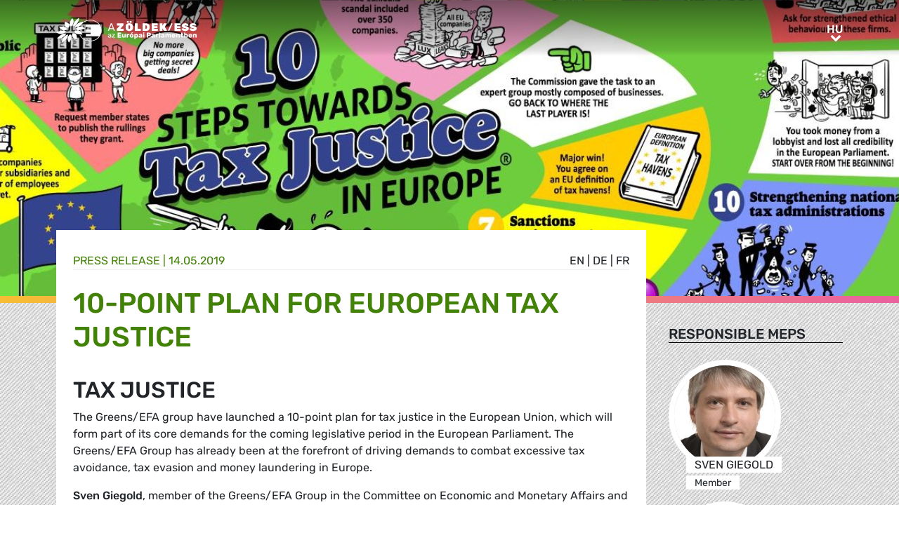

--- FILE ---
content_type: text/html; charset=UTF-8
request_url: https://www.greens-efa.eu/hu/article/press/id-10-point-plan-for-european-tax-justice
body_size: 5337
content:
<!DOCTYPE html>
<html lang="hu">
<head>
<meta charset="UTF-8">
<meta name="viewport" content="width=device-width, initial-scale=1, shrink-to-fit=no">
<title>10-point plan for European tax justice | Greens/EFA</title>
<base href="https://www.greens-efa.eu/">
<meta name="robots" content="noindex,follow">
<meta name="description" content="The Greens/EFA group have launched a 10-point plan for tax justice in the European Union, which will form part of its core demands for the coming legislative period in the European Parliament. The Greens/EFA Group has already been at the forefront of driving demands to combat excessive tax avoidance, tax evasion and money laundering in Europe.">
<meta name="generator" content="Contao Open Source CMS">
<!-- Bootstrap CSS -->
<!--<link href="/files/layout/plugins/bootstrap4/css/bootstrap.min.css" rel="stylesheet">-->
<script>var jslang='hu'</script>
<link rel="stylesheet" href="assets/css/hamburgers.css,mmenu.css,bootstrap-datepicker3.min.css,font-awes...-8ed90fb8.css">            <meta name="twitter:card" content="summary"></meta><meta name="twitter:site" content="@GreensEFA" /><meta name="twitter:title" content="10-point plan for European tax justice"><meta name="twitter:description" content="The Greens/EFA group have launched a 10-point plan for tax justice in the European Union, which will form part of its core demands for the coming legislative period in the European Parliament. The Greens/EFA Group has already been at the forefront of driving demands to combat excessive tax avoidance, tax evasion and money laundering in Europe."><meta name="twitter:image" content="https://www.greens-efa.eu/files/assets/imgs/list/efa_tax_justice_v1.9_en_screen.jpeg"><meta prefix="og: http://ogp.me/ns#" property="og:site_name" content="Greens/EFA" /><meta property="og:title" content="10-point plan for European tax justice" /><meta property="og:type" content="article" /><meta property="og:description" content="The Greens/EFA group have launched a 10-point plan for tax justice in the European Union, which will form part of its core demands for the coming legislative period in the European Parliament. The Greens/EFA Group has already been at the forefront of driving demands to combat excessive tax avoidance, tax evasion and money laundering in Europe." /><meta property="og:image" content="https://www.greens-efa.eu/files/assets/imgs/list/efa_tax_justice_v1.9_en_screen.jpeg" /><meta property="og:url" content="https://www.greens-efa.eu/hu/article/press/id-10-point-plan-for-european-tax-justice"><link rel="alternate" hreflang="en" href="https://www.greens-efa.eu/en/article/press/id-10-point-plan-for-european-tax-justice">
<link rel="alternate" hreflang="x-default" href="https://www.greens-efa.eu/en/article/press/id-10-point-plan-for-european-tax-justice">
<link rel="alternate" hreflang="de" href="https://www.greens-efa.eu/de/artikel/press/id-10-point-plan-for-european-tax-justice">
<link rel="alternate" hreflang="fr" href="https://www.greens-efa.eu/fr/article/press/id-10-point-plan-for-european-tax-justice">
<link rel="alternate" hreflang="es" href="https://www.greens-efa.eu/es/article/press/id-10-point-plan-for-european-tax-justice">
<link rel="alternate" hreflang="it" href="https://www.greens-efa.eu/it/article/press/id-10-point-plan-for-european-tax-justice">
<link rel="alternate" hreflang="pl" href="https://www.greens-efa.eu/pl/article/press/id-10-point-plan-for-european-tax-justice">
<link rel="alternate" hreflang="hu" href="https://www.greens-efa.eu/hu/article/press/id-10-point-plan-for-european-tax-justice">
<link rel="alternate" hreflang="cs" href="https://www.greens-efa.eu/cs/article/press/id-10-point-plan-for-european-tax-justice">
<link rel="alternate" hreflang="ca" href="https://www.greens-efa.eu/ca/article/press/id-10-point-plan-for-european-tax-justice">
<link rel="alternate" hreflang="bg" href="https://www.greens-efa.eu/bg/article/press/id-10-point-plan-for-european-tax-justice">
<link rel="alternate" hreflang="ro" href="https://www.greens-efa.eu/ro/article/press/id-10-point-plan-for-european-tax-justice">
<link rel="alternate" hreflang="lt" href="https://www.greens-efa.eu/lt/article/press/id-10-point-plan-for-european-tax-justice">
<!-- Matomo -->
<!--  type="text/plain" data-cc-type="text/javascript" data-cc="2" -->
<script>var _paq=window._paq=window._paq||[];_paq.push(["disableCookies"]);_paq.push(['trackPageView']);_paq.push(['enableLinkTracking']);(function(){var u="//www.greens-efa.eu/piwik/";_paq.push(['setTrackerUrl',u+'matomo.php']);_paq.push(['setSiteId','1']);var d=document,g=d.createElement('script'),s=d.getElementsByTagName('script')[0];g.type='text/javascript';g.async=!0;g.src=u+'matomo.js';s.parentNode.insertBefore(g,s)})()</script>
<!-- End Matomo Code -->
</head>
<body id="top" itemscope itemtype="http://schema.org/WebPage">
<div id="wrapper">
<header id="header">
<div class="inside container">
<a id="logo" href="/hu/" style="background-image: url(/files/layout/img/logo/greens_efa_hu.svg);"><span class="sr-only">Greens/EFA Home</span></a>
<div id="nav-top-right">
<!--
<div id="nav-icons" class="d-none d-sm-block">
<a href="/hu/search"><i class="fa fa-search fa-md pr-2 pr-lg-1 pr-xl-2"></i></a>
<i class="fa fa-facebook fa-md fa-rounded" data-href="https://www.facebook.com/greensefa" data-target="_blank"></i>
<i class="fa fa-twitter fa-md fa-rounded" data-href="https://twitter.com/GreensEFA" data-target="_blank"></i>
<i class="fa fa-instagram fa-md fa-rounded" data-href="https://www.instagram.com/greensefa/" data-target="_blank"></i>
<i class="fa fa-youtube fa-md fa-rounded" data-href="https://www.youtube.com/channel/UC9emZ4AlBYk7tp5zeYfjRfg" data-target="_blank"></i>
</div>
-->
<div id="nav-lang" class="pl-3"><div class="inner">
<span class="cur" aria-hidden="true">hu</span>
<a class="sr-only">hu</a>
<!-- indexer::stop -->
<nav class="mod_changelanguage block">
<ul class="level_1">
<li class="lang-en"><a href="https://www.greens-efa.eu/en/article/press/id-10-point-plan-for-european-tax-justice" title="Article" class="lang-en" hreflang="en" aria-label="Go to current page in angol" itemprop="url"><span itemprop="name">EN</span></a></li>
<li class="lang-de"><a href="https://www.greens-efa.eu/de/artikel/press/id-10-point-plan-for-european-tax-justice" title="Artikel" class="lang-de" hreflang="de" aria-label="Go to current page in német" itemprop="url"><span itemprop="name">DE</span></a></li>
<li class="lang-fr"><a href="https://www.greens-efa.eu/fr/article/press/id-10-point-plan-for-european-tax-justice" title="Article" class="lang-fr" hreflang="fr" aria-label="Go to current page in francia" itemprop="url"><span itemprop="name">FR</span></a></li>
<li class="lang-es"><a href="https://www.greens-efa.eu/es/article/press/id-10-point-plan-for-european-tax-justice" title="Article" class="lang-es" hreflang="es" aria-label="Go to current page in spanyol" itemprop="url"><span itemprop="name">ES</span></a></li>
<li class="lang-it"><a href="https://www.greens-efa.eu/it/article/press/id-10-point-plan-for-european-tax-justice" title="Article" class="lang-it" hreflang="it" aria-label="Go to current page in olasz" itemprop="url"><span itemprop="name">IT</span></a></li>
<li class="lang-pl"><a href="https://www.greens-efa.eu/pl/article/press/id-10-point-plan-for-european-tax-justice" title="Article" class="lang-pl" hreflang="pl" aria-label="Go to current page in lengyel" itemprop="url"><span itemprop="name">PL</span></a></li>
<li class="lang-hu active"><strong class="lang-hu active" itemprop="name">HU</strong></li>
<li class="lang-cs"><a href="https://www.greens-efa.eu/cs/article/press/id-10-point-plan-for-european-tax-justice" title="Article" class="lang-cs" hreflang="cs" aria-label="Go to current page in cseh" itemprop="url"><span itemprop="name">CS</span></a></li>
<li class="lang-ca"><a href="https://www.greens-efa.eu/ca/article/press/id-10-point-plan-for-european-tax-justice" title="Article" class="lang-ca" hreflang="ca" aria-label="Go to current page in katalán" itemprop="url"><span itemprop="name">CA</span></a></li>
<li class="lang-bg"><a href="https://www.greens-efa.eu/bg/article/press/id-10-point-plan-for-european-tax-justice" title="Article" class="lang-bg" hreflang="bg" aria-label="Go to current page in bolgár" itemprop="url"><span itemprop="name">BG</span></a></li>
<li class="lang-ro"><a href="https://www.greens-efa.eu/ro/article/press/id-10-point-plan-for-european-tax-justice" title="Article" class="lang-ro" hreflang="ro" aria-label="Go to current page in román" itemprop="url"><span itemprop="name">RO</span></a></li>
<li class="lang-lt"><a href="https://www.greens-efa.eu/lt/article/press/id-10-point-plan-for-european-tax-justice" title="Article" class="lang-lt" hreflang="lt" aria-label="Go to current page in litván" itemprop="url"><span itemprop="name">LT</span></a></li>
</ul>
</nav>
<!-- indexer::continue --></div></div>
</div>
<div id="nav-mobile">
<div id="nav-mobile-btn" class="hamburger hamburger--collapse" type="button">
<div class="hamburger-box">
<div class="hamburger-inner"></div>
</div>
</div>
</div>
</div>
</header>
<div id="container">
<main id="main">
<div class="inside">
<div class="mod_article block" id="article-351">
<div class="my-image-bg w-100" style="padding-bottom: 33%; background-size:cover; background-position: center; background-image: url(files/assets/imgs/jumbo/efa_tax_justice_v1.9_en_screen.jpeg);"></div>
<!--
<figure class="item-figure"><img src="files/assets/imgs/jumbo/efa_tax_justice_v1.9_en_screen.jpeg" alt="EFA tax justice v1.9 EN screen"></figure>
-->
<div class="spacer bg-rainbow"></div>
<section class="my-article-reader bg-dots " itemscope itemtype="http://schema.org/Article">
<div style="display:none"></div>
<div class="container " >
<div class="row no-gutters">
<div class="col-lg-9 py-3 g-pr">
<div class="bg-white p-3 g-pr article-content pt-4" style="top: -10vw;">
<div class="g-uc float-right">                                                <a href="en/article/press/id-10-point-plan-for-european-tax-justice">en</a> |                                                                    <a href="de/artikel/press/id-10-point-plan-for-european-tax-justice">de</a> |                                                                    <a href="fr/article/press/id-10-point-plan-for-european-tax-justice">fr</a>                     </div><div style="display:none">NULL
</div>
<div class="g-uc text-my-green-2 bb" data-doc-type="1">
Press release
| <time>14.05.2019</time></div>
<h1 class="text-my-green-2 py-3 g-hy" itemprop="name">10-point plan for European tax justice</h1>
<h2>Tax justice</h2>
<div class="text"><p>The Greens/EFA group have launched a 10-point plan for tax justice in the European Union, which will form part of its core demands for the coming legislative period in the European Parliament. The Greens/EFA Group has already been at the forefront of driving demands to combat excessive tax avoidance, tax evasion and money laundering in Europe.</p>
<p><strong>Sven Giegold</strong>, member of the Greens/EFA Group in the Committee on Economic and Monetary Affairs and in the Special committee on financial crimes, tax evasion and tax avoidance, commented:</p>
<p><em>&quot;We need to become serious in fighting tax dumping and money laundering. The next EU Commission must also put tax justice in the European Union at the top of its agenda. It is unacceptable for EU member states to lose billions every year from tax avoidance and money laundering.</em></p>
<p><em>&ldquo;The Greens/EFA call for a powerful cross-border financial police force to effectively combat financial crime, money laundering and VAT fraud in the EU.</em></p>
<p><em>&ldquo;The EU Commission must swiftly present a new action plan and increase the pressure on EU governments to stop the tax race to the bottom. German Federal Finance Minister Olaf Scholz must no longer allow billions to be hidden from the tax authorities. Through its blockades in the Council of EU Member States, Germany is making itself an accomplice to tax avoiders and money launderers.&quot;</em></p>
<p><strong>Molly Scott Cato</strong>, member of the Greens/EFA Group in the Committee on Economic and Monetary Affairs and in the Special committee on financial crimes, tax evasion and tax avoidance, added:</p>
<p><em>&quot;We are proud to have led on cracking down on corporate tax avoidance in this parliament. But there&#39;s still a lot more to do to build a just and equal society. </em></p>
<p><em>&quot;Multinational corporations use their transnational structures to dodge paying their share of taxes. They are therefore able to out-compete local independent businesses who pay their taxes and fund the public services that the corporations rely on to help generate their profits. They are parasites who are not paying their way.&quot;</em></p>
<p><em>&ldquo;But big companies and the super-rich also enjoy tax benefits offered to them by EU Member States. Such benefits end up being paid for by ordinary citizens. EU governments must put an end to the downward spiral of tax competition.&rdquo;</em></p>
<p>&nbsp;</p>
<ul class="arrowright">
<li><strong><a href="http://extranet.greens-efa-service.eu/public/media/file/1/6021">Greens/EFA ten point plan for tax justice</a></strong></li>
<li><strong><a href="http://extranet.greens-efa-service.eu/public/media/file/1/5920">Greens/EFA study &bdquo;Competing for the Rich - Tax exemptions and special schemes for the rich&ldquo;</a></strong></li>
</ul></div>
</div>
<div class="bg-white p-3 mt-3 g-pr noprint" style="top: -10vw;">
<h4 class="g-uc text-center">Recommended</h4>
<div class="my-block-latest maxh">
<div class="row">
<div class="col-xl-3 col-sm-6 ">
<div class="article-box article   text-my-green-2" data-target="_self" data-href="hu/article/policypaper/our-achievements-in-the-european-parliament-2014-2019">
<div class="g-uc mt-2 g-hy h4">
Policy Paper                </div>
<div class="my-text-in-img">
<div class="g-img-cap">© lilly3</div>            <img class="g-img" src="assets/images/5/jigsaw_istock_000001356597large____lilly3-78cd7ff6.jpg" alt="Green jigsaw"  />
<div class="text">
<div class="headline bg-bar bg-bar-tiny bg-bar-white text-black">
<h3><a target="_self" href="hu/article/policypaper/our-achievements-in-the-european-parliament-2014-2019">Eredményeink az Európai Parlamentben a 2014–2019 közöt…</a></h3>
</div>
<div class="date bg-bar bg-bar-tiny bg-bar-white text-black"><span>07.01.2019</span></div>
</div>
</div>
</div>
</div>
<div class="col-xl-3 col-sm-6 ">
<div class="article-box article   text-my-green-2" data-target="_self" data-href="hu/article/document/-4392">
<div class="g-uc mt-2 g-hy h4">
Publication                </div>
<div class="my-text-in-img">
<img class="g-img" src="assets/images/0/green_jobs_gnd_brochure_2014.jpg-6da085d4.jpg" alt="Green jobs GND brochure 2014"  />
<div class="text">
<div class="headline bg-bar bg-bar-tiny bg-bar-white text-black">
<h3><a target="_self" href="hu/article/document/-4392">ZÖLD MUNKAHELYEK</a></h3>
</div>
<div class="date bg-bar bg-bar-tiny bg-bar-white text-black"><span>20.02.2014</span></div>
</div>
</div>
</div>
</div>
</div>
</div>
</div>
</div>
<div class="col-lg-3 g-pr">
<div class="pt-lg-4 pl-xl-5 pl-lg-4 pt-2 pl-2 g-pr">
<div class="mb-5">
<h4 class="h5 g-uc bb-black mb-3">Responsible MEPs</h4>
<div data-prio="0" class="item   person g-pr mb-2" data-tags=",DEU,294,6,586,4,422,509,4,438,512,4,393,509,5,442,490,4,422,645," data-modal="true" data-href="hu/person/giegold-sven?lb" itemprop="contributor" itemscope itemtype="http://schema.org/Person">
<div style="display:none" data-dbg></div>
<div class="img pr-4" style="width:210px;">
<a href="hu/person/giegold-sven"><img alt="Sven Giegold" title="Sven Giegold" class="g-img my-img-circled my-img-circled-lg" src="assets/images/9/sven_giegold-740e8ef2.jpg" /></a>
</div>
<div class="text pl-3">
<!--<div class="title bg-bar bg-bar-white" style="width: 210px; margin-top: -22px;">-->
<div class="title bg-bar bg-bar-white" style="width: 210px; margin-top: -22px;">
<div class="g-uc person-name" itemprop="name">Sven Giegold</div>
<div class="person-title fs-2 active" data-title-key="ms-6-586">Member</div>
</div>
</div>
</div>
<div data-prio="0" class="item   person g-pr mb-2" data-tags=",GBR,326,6,443,2,443,4,422,509,4,438,501,5,422,480,5,438,460,5,422,467," data-modal="true" data-href="hu/person/scott-cato-molly?lb" itemprop="contributor" itemscope itemtype="http://schema.org/Person">
<div style="display:none" data-dbg></div>
<div class="img pr-4" style="width:210px;">
<a href="hu/person/scott-cato-molly"><img alt="Molly Scott Cato" title="Molly Scott Cato" class="g-img my-img-circled my-img-circled-lg" src="assets/images/1/molly_scott-cato-a0094b15.jpg" /></a>
</div>
<div class="text pl-3">
<!--<div class="title bg-bar bg-bar-white" style="width: 210px; margin-top: -22px;">-->
<div class="title bg-bar bg-bar-white" style="width: 210px; margin-top: -22px;">
<div class="g-uc person-name" itemprop="name">Molly Scott Cato</div>
<div class="person-title fs-2 active" data-title-key="ms-6-443">Vice-President</div>
</div>
</div>
</div>
</div>
<div class="mb-5" itemprop="author">
<h4 class="h5 g-uc bb-black mb-3">Contact person</h4>
<div data-prio="0" class="item   person g-pr mb-2" data-tags=",,494,6,425," data-modal="true" data-href="hu/person/johnson-alex?lb" itemprop="author" itemscope itemtype="http://schema.org/Person">
<div style="display:none" data-dbg></div>
<div class="img pr-4" style="width:210px;">
<a href="hu/person/johnson-alex"><img alt="Alex Johnson" title="Alex Johnson" class="g-img my-img-circled my-img-circled-lg" src="assets/images/4/alex_johnson_1-952cbb20.jpg" /></a>
</div>
<div class="text pl-3">
<!--<div class="title bg-bar bg-bar-white" style="width: 210px; margin-top: -22px;">-->
<div class="title bg-bar bg-bar-white" style="width: 210px; margin-top: -22px;">
<div class="g-uc person-name" itemprop="name">Alex Johnson</div>
<div class="person-title fs-2 active" data-title-key="ms-6-425">Press & Media Advisor  EN (English language press)</div>
</div>
</div>
</div>
</div>
<div class="noprint mb-3">
<h4 class="h5 g-uc bb-black mb-3">Please share<i class="fa fa-share-alt ml-1"></i></h4>
<div class="shariff" data-button-style="icon" data-title="10-point plan for European tax justice" data-url="https://www.greens-efa.eu/hu/article/press/id-10-point-plan-for-european-tax-justice" data-services="facebook twitter addthis"></div>
<div class="addthis_inline_share_toolbox mb" data-title="10-point plan for European tax justice" data-description="The Greens/EFA group have launched a 10-point plan for tax justice in the European Union, which will form part of its core demands for the coming legislative period in the European Parliament. The Greens/EFA Group has already been at the forefront of driving demands to combat excessive tax avoidance, tax evasion and money laundering in Europe." data-url="https://www.greens-efa.eu/hu/article/press/id-10-point-plan-for-european-tax-justice"></div>
<div class="px-2">
<div class="row no-gutters mb-2 ">
<div class="col-4 text-center"><a href="javascript:void(0);" onclick="$('.shariff .facebook a').trigger('click');" class="btn-img"><img src="files/icons/facebook.svg" alt="Facebook"></a></div>
<div class="col-4 text-center"><a href="javascript:void(0);" onclick="$('.shariff .twitter a').trigger('click');" class="btn-img"><img src="files/icons/twitter.svg" alt="Twitter"></a></div>
<div class="col-4 text-center"><a href="javascript:void(0);" onclick="$('.shariff .addthis a').trigger('click');" class="btn-img"><img src="files/icons/plus.svg" alt="More"></a></div>
</div>
<div class="row no-gutters ">
<div class="col-4 text-center"><a href="&#109;&#97;&#105;&#108;&#116;&#111;&#58;?body=https://www.greens-efa.eu/hu/article/press/id-10-point-plan-for-european-tax-justice" class="btn-img"><img src="files/icons/mail.svg" alt="Mail"><span class="label">E-Mail</span></a></div>
<div class="col-4 text-center"><a href="javascript:window.print();" class="btn-img"><img src="files/icons/print.svg" alt="Print"><span class="label">Print</span></a></div>
<div class="col-4 text-center"><a href="javascript:void(0);" onclick="location.href='https://www.greens-efa.eu/hu/article/press/id-10-point-plan-for-european-tax-justice?pdf=351';return false;" data-href="javascript:$('.pdfs').toggle();" class="btn-img"><img src="files/icons/pdf.svg" alt="PDF"><span class="label">Save PDF</span></a></div>
</div>
</div>
</div>
</div>
</div>
</div>
</section>
</div>
</div>
</main>
</div>
<footer id="footer">
<div class="spacer bg-rainbow"></div>
<div class="inside container py-4">
<div class="px-4">
<div class="metaNav">
<hr>
<a href="en/disclaimer" class="text-my-grey-1 fs-2">Disclaimer</a> <span class="text-my-grey-1 fs-2">|</span> <a href="en/privacy-policy" class="text-my-grey-1 fs-2">Privacy policy</a> <span class="text-my-grey-1 fs-2">|</span> <a id="zedwcookiepopup_show" href="#" class="text-my-grey-1 fs-2">Cookie Settings</a>
</div>
</div>
</div>
</footer>
</div>
<script src="/files/layout/plugins/jquery/jquery-3.5.1.min.js"></script>
<script src="/files/layout/plugins/bootstrap4/js/bootstrap.bundle.min.js"></script>
<script src="/files/layout/plugins/js.cookie.js"></script>
<!--<script src="/files/layout/plugins/mmenu/jquery.mmenu.js"></script>--->
<script src="/files/layout/plugins/mmenu-js/dist/mmenu.js"></script>
<!--<script src="system/modules/zedwcookie/assets/zedwcookie.js"></script>-->
<script src="/files/layout/plugins/shariff/shariff.min.js"></script>
<script src="/files/layout/plugins/datepicker/js/bootstrap-datepicker.min.js"></script>
<script src="/files/layout/plugins/slick/slick.min.js"></script>
<script src="/files/layout/js/detectmobilebrowser.js"></script>
<script src="/files/layout/js/app.js?6"></script>
<script src="system/modules/greenscookie/assets/greenscookie.js?6"></script>
</body>
</html>

--- FILE ---
content_type: image/svg+xml
request_url: https://www.greens-efa.eu/files/layout/img/logo/greens_efa_hu.svg
body_size: 23914
content:
<svg id="Layer_1" data-name="Layer 1" xmlns="http://www.w3.org/2000/svg" viewBox="0 0 198 35.17"><defs><style>.cls-1{fill:#fff;}</style></defs><path class="cls-1" d="M63.74,18.6a14.32,14.32,0,0,1-2.5,8.07H42.06V23.4h6.63V20.15H42.06V16.89h6.63V13.51H42.06V10.25H61a14.28,14.28,0,0,1,2.7,8.35" transform="translate(-0.2 -0.4)"/><path class="cls-1" d="M22.8.92h0s-.2.29-.51.76-.73,1.14-1.17,1.9a24.24,24.24,0,0,0-1.24,2.5,10.63,10.63,0,0,0-.77,2.55,4.06,4.06,0,0,0,.16,2A3.11,3.11,0,0,0,20,11.82a3.82,3.82,0,0,0,.85.61,2.18,2.18,0,0,0,.4.16s.19-.15.48-.42A11.63,11.63,0,0,0,22.84,11,10.24,10.24,0,0,0,24,9.19a7,7,0,0,0,.7-2.25,6.79,6.79,0,0,0-.13-2.31,9.17,9.17,0,0,0-.67-1.92,9.79,9.79,0,0,0-.74-1.3C23,1.1,22.8.92,22.8.92" transform="translate(-0.2 -0.4)"/><path class="cls-1" d="M8.54,18.72H8.48c-.91.14-1.87.35-2.8.58s-1.82.48-2.61.72-1.47.45-2,.61-.82.26-.89.27h0a3.86,3.86,0,0,0,.63.48,14,14,0,0,0,1.7.95,12,12,0,0,0,2.41.85,7.88,7.88,0,0,0,2.79.15h.13A8.93,8.93,0,0,0,9.19,23a9.64,9.64,0,0,0,1.18-.45,10.61,10.61,0,0,0,1-.54c.32-.19.6-.39.86-.58s.48-.38.67-.56.37-.34.5-.47.24-.25.3-.33a.78.78,0,0,0,.11-.13s-.09-.12-.29-.28a4.26,4.26,0,0,0-.95-.55,5.91,5.91,0,0,0-1.64-.45,8.8,8.8,0,0,0-2.4,0" transform="translate(-0.2 -0.4)"/><path class="cls-1" d="M33.4,12.93h-.15a8.64,8.64,0,0,0-2.52.76,10.2,10.2,0,0,0-1.87,1.17A11.26,11.26,0,0,0,27.69,16c-.26.29-.4.47-.41.47a1.59,1.59,0,0,0,.31.3,5,5,0,0,0,1,.58,6.4,6.4,0,0,0,1.7.49,9.18,9.18,0,0,0,2.47,0,25.53,25.53,0,0,0,2.84-.58c.94-.24,1.83-.51,2.62-.77s1.45-.49,1.94-.67.78-.29.82-.29h0a4.12,4.12,0,0,0-.65-.5,13.91,13.91,0,0,0-1.72-1,11.57,11.57,0,0,0-2.43-.89,7.49,7.49,0,0,0-2.76-.17" transform="translate(-0.2 -0.4)"/><path class="cls-1" d="M4.6,12.41Zm-.4.51s.13.29.34.68a10.59,10.59,0,0,0,.9,1.45,9.84,9.84,0,0,0,1.44,1.64,6.34,6.34,0,0,0,2,1.23,4.06,4.06,0,0,0,.73.22,6.29,6.29,0,0,0,.74.11,5.63,5.63,0,0,0,.71,0,4,4,0,0,0,.7-.06q.35,0,.69-.12l.63-.17c.21-.06.4-.13.58-.2a4.53,4.53,0,0,0,.49-.2l.41-.19.31-.16.2-.11.07,0a3,3,0,0,0,0-.45,3.59,3.59,0,0,0-.28-1A3.44,3.44,0,0,0,14,14.36a4.45,4.45,0,0,0-1.74-.92,18.31,18.31,0,0,0-2.52-.38c-.89-.07-1.79-.1-2.59-.12h-2a4.06,4.06,0,0,1-.87,0" transform="translate(-0.2 -0.4)"/><path class="cls-1" d="M12.44,6.05s-.06.27-.12.72a16.79,16.79,0,0,0-.14,1.73,11.54,11.54,0,0,0,.13,2.17,5.53,5.53,0,0,0,.72,2,3.37,3.37,0,0,0,1.08,1.08,4.05,4.05,0,0,0,1.28.5,5.53,5.53,0,0,0,1.23.14,7,7,0,0,0,.91-.06l.15,0,.11,0,.06,0h0s.11-.19.26-.5a6.81,6.81,0,0,0,.46-1.26,5.11,5.11,0,0,0,.18-1.68,3.6,3.6,0,0,0-.6-1.75,5.6,5.6,0,0,0-1.55-1.38,11.48,11.48,0,0,0-1.9-.93,16,16,0,0,0-1.62-.54,6.05,6.05,0,0,1-.67-.2" transform="translate(-0.2 -0.4)"/><path class="cls-1" d="M36.75,6.29c-.43.06-.9.14-1.39.25A14.09,14.09,0,0,0,33.83,7a13.53,13.53,0,0,0-1.55.62,10.32,10.32,0,0,0-1.5.88,11.39,11.39,0,0,0-2.09,1.83A9.48,9.48,0,0,0,27.45,12a8,8,0,0,0-.58,1.28,4.34,4.34,0,0,0-.15.5l.14,0,.39,0h.61c.24,0,.51,0,.81-.08s.6-.09.94-.17.69-.18,1.06-.3a12,12,0,0,0,1.18-.47,10.75,10.75,0,0,0,1.24-.66,16.76,16.76,0,0,0,2.42-1.81A25.33,25.33,0,0,0,37.45,8.4c.54-.62,1-1.17,1.29-1.56s.46-.64.46-.65-.06,0-.18,0h-.5c-.22,0-.48,0-.78,0s-.63,0-1,.1" transform="translate(-0.2 -0.4)"/><path class="cls-1" d="M32.6.4s-.32.2-.81.54-1.14.84-1.87,1.44a28.11,28.11,0,0,0-2.28,2.07,17.06,17.06,0,0,0-2,2.44,9,9,0,0,0-1.12,2.28,5.42,5.42,0,0,0-.27,1.73,4,4,0,0,0,.15,1.1,2.38,2.38,0,0,0,.15.39s.21-.07.57-.23a13.47,13.47,0,0,0,1.41-.74,12.91,12.91,0,0,0,1.83-1.35A10.77,10.77,0,0,0,30.15,8a12.2,12.2,0,0,0,1.32-2.56A17.24,17.24,0,0,0,32.21,3c.17-.75.26-1.39.32-1.85S32.6.4,32.6.4Z" transform="translate(-0.2 -0.4)"/><path class="cls-1" d="M19.82,23.83h0s-.2.15-.49.42a11.74,11.74,0,0,0-1.11,1.16A9.89,9.89,0,0,0,17,27.16a6.9,6.9,0,0,0-.74,2.23,6.63,6.63,0,0,0,.12,2.32,10.2,10.2,0,0,0,.7,2,12.13,12.13,0,0,0,.79,1.37,3.7,3.7,0,0,0,.38.51s.21-.27.53-.73S19.58,33.72,20,33a20.6,20.6,0,0,0,1.28-2.48,9.82,9.82,0,0,0,.76-2.57,4.35,4.35,0,0,0-.18-2,3.45,3.45,0,0,0-.79-1.26,3.73,3.73,0,0,0-.87-.64,2.35,2.35,0,0,0-.41-.18" transform="translate(-0.2 -0.4)"/><path class="cls-1" d="M12.31,22.6c-.29,0-.6.09-.94.16s-.69.17-1.06.29a11.28,11.28,0,0,0-1.16.44,11.79,11.79,0,0,0-1.24.61,20.25,20.25,0,0,0-2.5,1.69c-.77.61-1.47,1.23-2.05,1.79S2.3,28.63,2,29l-.51.58a.79.79,0,0,0,.25.05c.17,0,.41,0,.71,0s.66,0,1.07,0,.85-.06,1.33-.12.84-.13,1.28-.23.9-.21,1.36-.35a13.89,13.89,0,0,0,1.35-.52,9.71,9.71,0,0,0,1.31-.7A11.11,11.11,0,0,0,12.28,26a9.33,9.33,0,0,0,1.28-1.67,8.09,8.09,0,0,0,.61-1.25,3.81,3.81,0,0,0,.16-.49l-.14,0-.41,0h-.63c-.25,0-.53,0-.84.08m2,0Z" transform="translate(-0.2 -0.4)"/><path class="cls-1" d="M16.53,24s-.22.07-.58.22a13.18,13.18,0,0,0-1.44.71,12.83,12.83,0,0,0-1.88,1.28,11.35,11.35,0,0,0-3.3,4.41,16.83,16.83,0,0,0-.83,2.36c-.19.72-.31,1.34-.39,1.78s-.09.71-.09.72H8s.36-.18.88-.49,1.2-.76,2-1.31a27.54,27.54,0,0,0,2.39-1.92,15.26,15.26,0,0,0,2.1-2.33,8.18,8.18,0,0,0,1.17-2.23,5.4,5.4,0,0,0,.29-1.71,4.09,4.09,0,0,0-.14-1.1,2.38,2.38,0,0,0-.15-.39" transform="translate(-0.2 -0.4)"/><path class="cls-1" d="M29.35,18.31a6.66,6.66,0,0,0-.67.12,5.79,5.79,0,0,0-.63.17c-.19,0-.38.12-.55.18L27,19l-.4.19-.3.15-.19.11-.07,0a2,2,0,0,0,0,.46A4.24,4.24,0,0,0,26.39,21a3.89,3.89,0,0,0,.9,1.24,4.83,4.83,0,0,0,1.82,1,19.28,19.28,0,0,0,2.62.52c.91.12,1.85.2,2.68.25s1.58.08,2.12.1a5.09,5.09,0,0,1,.9.06s-.15-.32-.38-.75a16.91,16.91,0,0,0-1-1.61A11.37,11.37,0,0,0,34.47,20a6.58,6.58,0,0,0-2.07-1.36,4.81,4.81,0,0,0-.79-.25,7,7,0,0,0-.78-.13,6.32,6.32,0,0,0-.75,0c-.25,0-.49,0-.73.06m8.08,5.87h0" transform="translate(-0.2 -0.4)"/><path class="cls-1" d="M23.56,22.11l-.09,0h-.13a4.48,4.48,0,0,0-.26.5,6.94,6.94,0,0,0-.46,1.27,5.3,5.3,0,0,0-.16,1.71,3.59,3.59,0,0,0,.65,1.81A6.24,6.24,0,0,0,24.74,29a13.5,13.5,0,0,0,2,1.11c.66.3,1.27.53,1.71.68a6.48,6.48,0,0,1,.73.27s.05-.29.09-.75a17.81,17.81,0,0,0,.09-1.83,13.35,13.35,0,0,0-.22-2.31A6.25,6.25,0,0,0,28.35,24a3.84,3.84,0,0,0-1.21-1.2,4.72,4.72,0,0,0-1.4-.56,6.18,6.18,0,0,0-1.29-.14,8.62,8.62,0,0,0-.89.05" transform="translate(-0.2 -0.4)"/><path class="cls-1" d="M48,33.63l-.76,0h-.15c-.51,0-1-.07-1.52-.14h-.07A16.12,16.12,0,0,1,33.94,26c-.13-.23-.26-.46-.37-.69l-.07-.13a.38.38,0,0,1,.16-.51.38.38,0,0,1,.51.16l.07.13c.11.22.23.44.35.65A15.38,15.38,0,0,0,45.65,32.7h.06a14.15,14.15,0,0,0,1.46.14h.14l.72,0,.72,0h.15a14.22,14.22,0,0,0,1.45-.14h.06a15.38,15.38,0,0,0,11-7.07l0-.09a13.55,13.55,0,0,0,2-7A14.23,14.23,0,0,0,55,5.67l-.07,0a16.29,16.29,0,0,0-5.24-1.41h-.06l-.73,0h-.08c-.55,0-1,0-1.48,0h-.08l-.73.06h0a16.09,16.09,0,0,0-5.32,1.44l-.87.45A.38.38,0,0,1,39.74,6a.37.37,0,0,1,.15-.51c.36-.21.64-.35.91-.48a16.81,16.81,0,0,1,5.55-1.5h.06l.76,0h.09c.57,0,1,0,1.54,0h.09l.76,0h0A17,17,0,0,1,55.26,5l.07,0A15,15,0,0,1,64.2,18.5a14.42,14.42,0,0,1-2,7.35.42.42,0,0,1,0,.1,16.12,16.12,0,0,1-11.6,7.5h-.06c-.5.07-1,.11-1.52.14h-.16Z" transform="translate(-0.2 -0.4)"/><path class="cls-1" d="M74.09,28.36a1.64,1.64,0,0,1-.65-.54,1.24,1.24,0,0,1-.24-.75A1.29,1.29,0,0,1,73.73,26a3.11,3.11,0,0,1,1.45-.56l1.48-.2V25c0-.67-.4-1-1.18-1a1.34,1.34,0,0,0-.73.18,1.17,1.17,0,0,0-.4.43.36.36,0,0,1-.08.13.22.22,0,0,1-.13,0h-.38a.21.21,0,0,1-.15-.07.18.18,0,0,1-.07-.15,1,1,0,0,1,.21-.53,1.8,1.8,0,0,1,.66-.52,2.39,2.39,0,0,1,1.08-.22,2.07,2.07,0,0,1,1.58.51A1.8,1.8,0,0,1,77.55,25v3.2a.21.21,0,0,1-.06.16.22.22,0,0,1-.17.07h-.43a.2.2,0,0,1-.16-.07.21.21,0,0,1-.06-.16V27.8a1.54,1.54,0,0,1-.63.54,2.32,2.32,0,0,1-1.06.22A2,2,0,0,1,74.09,28.36Zm2.15-.95a1.67,1.67,0,0,0,.42-1.23v-.27l-1.16.17a2.55,2.55,0,0,0-1.07.33.71.71,0,0,0,0,1.21,1.52,1.52,0,0,0,1.85-.21Z" transform="translate(-0.2 -0.4)"/><path class="cls-1" d="M78.84,28.39a.19.19,0,0,1-.07-.16v-.32a.37.37,0,0,1,0-.17l.09-.15,2.75-3.49H79.09a.22.22,0,0,1-.16-.07.23.23,0,0,1-.06-.16v-.31a.23.23,0,0,1,.06-.16.21.21,0,0,1,.16-.06h3.48a.25.25,0,0,1,.17.06.23.23,0,0,1,.06.16v.35a.63.63,0,0,1-.14.3L80,27.7h2.82a.24.24,0,0,1,.17.06.22.22,0,0,1,.06.17v.3a.24.24,0,0,1-.23.23H79A.19.19,0,0,1,78.84,28.39Z" transform="translate(-0.2 -0.4)"/><path class="cls-1" d="M86.78,28.38a.21.21,0,0,1-.07-.17V21.82a.24.24,0,0,1,.07-.18.22.22,0,0,1,.18-.08H91.6a.26.26,0,0,1,.19.08.24.24,0,0,1,.07.18v1a.21.21,0,0,1-.07.17.25.25,0,0,1-.19.07H88.49v1.25h2.9a.25.25,0,0,1,.18.08.24.24,0,0,1,.07.18v.9a.24.24,0,0,1-.25.25h-2.9V27h3.19a.26.26,0,0,1,.19.08.27.27,0,0,1,.07.18v1a.29.29,0,0,1-.07.18.25.25,0,0,1-.19.07H87A.25.25,0,0,1,86.78,28.38Z" transform="translate(-0.2 -0.4)"/><path class="cls-1" d="M93.52,28A2.34,2.34,0,0,1,93,26.33V23.58a.21.21,0,0,1,.08-.17.22.22,0,0,1,.17-.07h1.31a.24.24,0,0,1,.18.07.21.21,0,0,1,.08.17v2.69c0,.61.27.92.81.92a.8.8,0,0,0,.62-.24,1,1,0,0,0,.22-.68V23.58a.21.21,0,0,1,.07-.17.25.25,0,0,1,.19-.07H98a.24.24,0,0,1,.24.24v4.63a.21.21,0,0,1-.07.17.21.21,0,0,1-.17.08H96.8a.24.24,0,0,1-.25-.25v-.37a1.87,1.87,0,0,1-1.64.72A1.82,1.82,0,0,1,93.52,28Z" transform="translate(-0.2 -0.4)"/><path class="cls-1" d="M99.58,28.38a.21.21,0,0,1-.08-.17V23.59a.29.29,0,0,1,.07-.18.24.24,0,0,1,.18-.07H101a.24.24,0,0,1,.18.07.25.25,0,0,1,.08.18V24a1.83,1.83,0,0,1,.64-.47,2,2,0,0,1,.82-.16h.45a.24.24,0,0,1,.24.24v1.08a.23.23,0,0,1-.07.17.21.21,0,0,1-.17.07h-1a.82.82,0,0,0-.6.22.84.84,0,0,0-.22.61v2.48a.24.24,0,0,1-.25.25h-1.3A.23.23,0,0,1,99.58,28.38Z" transform="translate(-0.2 -0.4)"/><path class="cls-1" d="M104.69,28a2.2,2.2,0,0,1-.73-1.64c0-.08,0-.23,0-.44s0-.36,0-.45a2.23,2.23,0,0,1,.75-1.63,2.78,2.78,0,0,1,1.88-.58,2.83,2.83,0,0,1,1.89.58,2.22,2.22,0,0,1,.74,1.63,3.78,3.78,0,0,1,0,.45,3.63,3.63,0,0,1,0,.44A2.23,2.23,0,0,1,108.5,28a3.42,3.42,0,0,1-3.81,0Zm2.5-.92a1.28,1.28,0,0,0,.23-.77,3.47,3.47,0,0,0,0-.39,3.79,3.79,0,0,0,0-.4,1.29,1.29,0,0,0-.23-.76.82.82,0,0,0-1.2,0,1.37,1.37,0,0,0-.22.76v.79a1.36,1.36,0,0,0,.22.77.82.82,0,0,0,1.2,0Zm-1.36-4.62a.21.21,0,0,1,0-.13l.88-1.07a.53.53,0,0,1,.17-.15.4.4,0,0,1,.2,0h1.35a.17.17,0,0,1,.14.06.2.2,0,0,1,0,.14.17.17,0,0,1,0,.12l-1.32,1.08a.69.69,0,0,1-.17.11.46.46,0,0,1-.21,0H106A.14.14,0,0,1,105.83,22.44Z" transform="translate(-0.2 -0.4)"/><path class="cls-1" d="M110.38,30.26a.23.23,0,0,1-.07-.18v-6.5a.21.21,0,0,1,.07-.17.24.24,0,0,1,.18-.07h1.17a.21.21,0,0,1,.18.07.21.21,0,0,1,.07.17v.36a1.79,1.79,0,0,1,1.53-.7,2,2,0,0,1,1.5.59,2.57,2.57,0,0,1,.58,1.7c0,.09,0,.21,0,.37s0,.28,0,.37A2.53,2.53,0,0,1,115,28a1.91,1.91,0,0,1-1.49.61,1.65,1.65,0,0,1-1.43-.65v2.17a.23.23,0,0,1-.07.18.24.24,0,0,1-.18.07h-1.27A.24.24,0,0,1,110.38,30.26Zm3.19-3.33a1.37,1.37,0,0,0,.22-.73,2.28,2.28,0,0,0,0-.3,2.55,2.55,0,0,0,0-.31,1.31,1.31,0,0,0-.22-.72.75.75,0,0,0-.63-.26.72.72,0,0,0-.63.27,1.16,1.16,0,0,0-.23.68c0,.09,0,.21,0,.38a3.44,3.44,0,0,0,0,.36,1,1,0,0,0,.23.64.8.8,0,0,0,.63.25A.75.75,0,0,0,113.57,26.93Z" transform="translate(-0.2 -0.4)"/><path class="cls-1" d="M117.27,28.36a1.77,1.77,0,0,1-.67-.56,1.38,1.38,0,0,1-.24-.78,1.31,1.31,0,0,1,.56-1.09,3.36,3.36,0,0,1,1.53-.57l1.22-.19v-.12a.78.78,0,0,0-.15-.53.63.63,0,0,0-.5-.17.67.67,0,0,0-.33.07,2.09,2.09,0,0,0-.3.21,1.38,1.38,0,0,1-.23.16.1.1,0,0,1-.09.06h-1.15a.23.23,0,0,1-.16-.06.17.17,0,0,1-.05-.15A1,1,0,0,1,117,24a1.92,1.92,0,0,1,.78-.56,3.1,3.1,0,0,1,1.29-.24,2.59,2.59,0,0,1,1.81.54,1.83,1.83,0,0,1,.59,1.45v3a.24.24,0,0,1-.06.17.25.25,0,0,1-.18.08H120a.25.25,0,0,1-.18-.08.24.24,0,0,1-.07-.17v-.34a1.58,1.58,0,0,1-.6.5,2.15,2.15,0,0,1-.92.19A2.31,2.31,0,0,1,117.27,28.36Zm2.15-1.25a1.17,1.17,0,0,0,.27-.83v-.12l-.82.14c-.55.11-.82.3-.82.59a.43.43,0,0,0,.19.37.82.82,0,0,0,.48.13A.91.91,0,0,0,119.42,27.11Z" transform="translate(-0.2 -0.4)"/><path class="cls-1" d="M122.71,22.55a.26.26,0,0,1-.06-.18v-.91a.25.25,0,0,1,.07-.19.23.23,0,0,1,.17-.07h1.23a.25.25,0,0,1,.19.07.29.29,0,0,1,.07.19v.91a.27.27,0,0,1-.07.18.26.26,0,0,1-.19.08h-1.23A.25.25,0,0,1,122.71,22.55Zm0,5.83a.21.21,0,0,1-.07-.17V23.58a.21.21,0,0,1,.07-.17.23.23,0,0,1,.17-.07h1.23a.25.25,0,0,1,.19.07.24.24,0,0,1,.07.17v4.63a.29.29,0,0,1-.07.18.25.25,0,0,1-.19.07h-1.23A.25.25,0,0,1,122.72,28.38Z" transform="translate(-0.2 -0.4)"/><path class="cls-1" d="M128,28.38a.21.21,0,0,1-.08-.17V21.82a.29.29,0,0,1,.07-.18.25.25,0,0,1,.18-.08H131a3.14,3.14,0,0,1,2,.59,2,2,0,0,1,.73,1.7,2,2,0,0,1-.73,1.68,3.26,3.26,0,0,1-2,.56h-1.13v2.12a.24.24,0,0,1-.06.17.25.25,0,0,1-.18.08h-1.42A.23.23,0,0,1,128,28.38Zm2.91-3.7a.85.85,0,0,0,.63-.22.77.77,0,0,0,.23-.62.9.9,0,0,0-.21-.62.82.82,0,0,0-.65-.24h-1.11v1.7Z" transform="translate(-0.2 -0.4)"/><path class="cls-1" d="M135.12,28.36a1.69,1.69,0,0,1-.67-.56,1.38,1.38,0,0,1-.24-.78,1.3,1.3,0,0,1,.55-1.09,3.4,3.4,0,0,1,1.54-.57l1.22-.19v-.12a.78.78,0,0,0-.15-.53.66.66,0,0,0-.5-.17.62.62,0,0,0-.33.07,2.09,2.09,0,0,0-.3.21l-.23.16a.12.12,0,0,1-.1.06h-1.14a.21.21,0,0,1-.16-.06.17.17,0,0,1-.06-.15,1.12,1.12,0,0,1,.27-.6,1.92,1.92,0,0,1,.78-.56,3,3,0,0,1,1.29-.24,2.63,2.63,0,0,1,1.81.54,1.86,1.86,0,0,1,.59,1.45v3a.21.21,0,0,1-.07.17.25.25,0,0,1-.18.08h-1.21a.25.25,0,0,1-.17-.08.21.21,0,0,1-.07-.17v-.34a1.69,1.69,0,0,1-.61.5,2.11,2.11,0,0,1-.91.19A2.24,2.24,0,0,1,135.12,28.36Zm2.14-1.25a1.13,1.13,0,0,0,.28-.83v-.12l-.82.14c-.55.11-.83.3-.83.59a.45.45,0,0,0,.19.37.82.82,0,0,0,.48.13A.91.91,0,0,0,137.26,27.11Z" transform="translate(-0.2 -0.4)"/><path class="cls-1" d="M140.56,28.38a.21.21,0,0,1-.07-.17V23.59a.24.24,0,0,1,.07-.18.23.23,0,0,1,.18-.07h1.2a.24.24,0,0,1,.25.25V24a1.87,1.87,0,0,1,.65-.47,2,2,0,0,1,.82-.16h.44a.21.21,0,0,1,.18.07.21.21,0,0,1,.07.17v1.08a.23.23,0,0,1-.07.17.21.21,0,0,1-.18.07h-1a.86.86,0,0,0-.61.22.84.84,0,0,0-.21.61v2.48a.24.24,0,0,1-.25.25h-1.3A.25.25,0,0,1,140.56,28.38Z" transform="translate(-0.2 -0.4)"/><path class="cls-1" d="M145.23,28.39a.24.24,0,0,1-.07-.18v-6.5a.21.21,0,0,1,.07-.17.24.24,0,0,1,.18-.07h1.24a.24.24,0,0,1,.24.24v6.5a.21.21,0,0,1-.07.17.21.21,0,0,1-.17.08h-1.24A.24.24,0,0,1,145.23,28.39Z" transform="translate(-0.2 -0.4)"/><path class="cls-1" d="M148.74,28.36a1.69,1.69,0,0,1-.67-.56,1.38,1.38,0,0,1-.24-.78,1.3,1.3,0,0,1,.55-1.09,3.36,3.36,0,0,1,1.53-.57l1.23-.19v-.12a.78.78,0,0,0-.15-.53.66.66,0,0,0-.5-.17.62.62,0,0,0-.33.07,2.09,2.09,0,0,0-.3.21l-.23.16a.12.12,0,0,1-.1.06h-1.14a.21.21,0,0,1-.16-.06.17.17,0,0,1-.06-.15,1.12,1.12,0,0,1,.27-.6,1.92,1.92,0,0,1,.78-.56,3,3,0,0,1,1.29-.24,2.63,2.63,0,0,1,1.81.54,1.86,1.86,0,0,1,.59,1.45v3a.21.21,0,0,1-.07.17.25.25,0,0,1-.18.08h-1.21a.25.25,0,0,1-.17-.08.21.21,0,0,1-.07-.17v-.34a1.69,1.69,0,0,1-.61.5,2.11,2.11,0,0,1-.91.19A2.24,2.24,0,0,1,148.74,28.36Zm2.14-1.25a1.13,1.13,0,0,0,.28-.83v-.12l-.82.14c-.55.11-.83.3-.83.59a.45.45,0,0,0,.19.37.82.82,0,0,0,.48.13A.91.91,0,0,0,150.88,27.11Z" transform="translate(-0.2 -0.4)"/><path class="cls-1" d="M154.18,28.38a.21.21,0,0,1-.07-.17V23.58a.21.21,0,0,1,.07-.17.24.24,0,0,1,.18-.07h1.14a.24.24,0,0,1,.25.24v.34a1.86,1.86,0,0,1,.61-.48,1.66,1.66,0,0,1,.84-.2,1.5,1.5,0,0,1,1.49.85,1.77,1.77,0,0,1,.66-.61,1.79,1.79,0,0,1,.91-.24,1.7,1.7,0,0,1,1.31.55,2.29,2.29,0,0,1,.51,1.63v2.79a.24.24,0,0,1-.07.17.25.25,0,0,1-.18.08h-1.21a.24.24,0,0,1-.18-.07.25.25,0,0,1-.08-.18V25.48a1,1,0,0,0-.19-.66.67.67,0,0,0-.52-.21.64.64,0,0,0-.49.21,1,1,0,0,0-.19.66v2.73a.24.24,0,0,1-.07.17.25.25,0,0,1-.18.08h-1.21a.23.23,0,0,1-.18-.07.25.25,0,0,1-.08-.18V25.48a.9.9,0,0,0-.2-.66.66.66,0,0,0-.51-.21.66.66,0,0,0-.5.21.94.94,0,0,0-.2.65v2.74a.21.21,0,0,1-.07.17.21.21,0,0,1-.17.08h-1.24A.25.25,0,0,1,154.18,28.38Z" transform="translate(-0.2 -0.4)"/><path class="cls-1" d="M163.79,27.91a2.52,2.52,0,0,1-.71-1.87v-.31a2.39,2.39,0,0,1,2.59-2.49,2.82,2.82,0,0,1,1.44.34,2.16,2.16,0,0,1,.87.93,3,3,0,0,1,.29,1.36v.24a.25.25,0,0,1-.07.19.24.24,0,0,1-.18.07h-3.13v.06a1.25,1.25,0,0,0,.21.71.65.65,0,0,0,.56.27.69.69,0,0,0,.38-.09,1,1,0,0,0,.27-.24.35.35,0,0,1,.15-.12.34.34,0,0,1,.17,0h1.29a.2.2,0,0,1,.15.06.16.16,0,0,1,.06.13,1,1,0,0,1-.29.6,2.2,2.2,0,0,1-.84.59,3.31,3.31,0,0,1-1.32.25A2.66,2.66,0,0,1,163.79,27.91Zm2.67-2.54v0a1.16,1.16,0,0,0-.21-.74.7.7,0,0,0-.58-.26.68.68,0,0,0-.57.26,1.16,1.16,0,0,0-.21.74v0Z" transform="translate(-0.2 -0.4)"/><path class="cls-1" d="M169.36,28.38a.21.21,0,0,1-.07-.17V23.58a.21.21,0,0,1,.07-.17.23.23,0,0,1,.17-.07h1.21a.21.21,0,0,1,.18.07.21.21,0,0,1,.07.17V24a2,2,0,0,1,.68-.52,2.12,2.12,0,0,1,1-.2,1.93,1.93,0,0,1,1,.25,1.76,1.76,0,0,1,.69.76,2.67,2.67,0,0,1,.25,1.21v2.75a.24.24,0,0,1-.06.17.25.25,0,0,1-.18.08H173a.24.24,0,0,1-.18-.07.25.25,0,0,1-.08-.18V25.52a1,1,0,0,0-.21-.68.92.92,0,0,0-1.23,0,.9.9,0,0,0-.23.67v2.69a.21.21,0,0,1-.07.17.25.25,0,0,1-.18.08h-1.31A.25.25,0,0,1,169.36,28.38Z" transform="translate(-0.2 -0.4)"/><path class="cls-1" d="M176.33,26.5V24.68h-.78a.28.28,0,0,1-.25-.25v-.85a.21.21,0,0,1,.08-.17.22.22,0,0,1,.17-.07h.78V21.71a.21.21,0,0,1,.07-.17.23.23,0,0,1,.17-.07h1.21a.21.21,0,0,1,.18.07.21.21,0,0,1,.07.17v1.63h1.23a.23.23,0,0,1,.18.07.21.21,0,0,1,.08.17v.85a.25.25,0,0,1-.08.18.27.27,0,0,1-.18.07H178v1.67a.85.85,0,0,0,.13.52.46.46,0,0,0,.41.18h.78a.24.24,0,0,1,.18.07.29.29,0,0,1,.07.19v.9a.24.24,0,0,1-.07.17.25.25,0,0,1-.18.08h-.94C177,28.46,176.33,27.81,176.33,26.5Z" transform="translate(-0.2 -0.4)"/><path class="cls-1" d="M182.2,27.91v.3a.24.24,0,0,1-.07.17.25.25,0,0,1-.18.08h-1.17a.24.24,0,0,1-.18-.07.25.25,0,0,1-.08-.18v-6.5a.21.21,0,0,1,.08-.17.24.24,0,0,1,.18-.07h1.27a.24.24,0,0,1,.25.24v2.1a1.86,1.86,0,0,1,1.42-.57,1.92,1.92,0,0,1,1.5.61,2.56,2.56,0,0,1,.59,1.69c0,.09,0,.21,0,.36a3.23,3.23,0,0,1,0,.34,2.61,2.61,0,0,1-.58,1.72,2,2,0,0,1-1.51.6A1.85,1.85,0,0,1,182.2,27.91Zm1.59-1a1.37,1.37,0,0,0,.22-.73,2.28,2.28,0,0,0,0-.3,2.55,2.55,0,0,0,0-.31,1.31,1.31,0,0,0-.22-.72.91.91,0,0,0-1.26,0,1,1,0,0,0-.23.63c0,.09,0,.21,0,.37s0,.28,0,.37a1.16,1.16,0,0,0,.22.69.89.89,0,0,0,1.27,0Z" transform="translate(-0.2 -0.4)"/><path class="cls-1" d="M187.41,27.91A2.48,2.48,0,0,1,186.7,26v-.31a2.51,2.51,0,0,1,.73-1.83,2.58,2.58,0,0,1,1.86-.66,2.78,2.78,0,0,1,1.43.34,2.25,2.25,0,0,1,.88.93,3.12,3.12,0,0,1,.29,1.36v.24a.26.26,0,0,1-.08.19.24.24,0,0,1-.18.07h-3.12v.06a1.25,1.25,0,0,0,.21.71.64.64,0,0,0,.56.27.71.71,0,0,0,.38-.09,1.46,1.46,0,0,0,.27-.24c.06-.07.1-.11.14-.12a.37.37,0,0,1,.17,0h1.29a.25.25,0,0,1,.16.06.16.16,0,0,1,.06.13,1,1,0,0,1-.29.6,2.25,2.25,0,0,1-.85.59,3.29,3.29,0,0,1-1.31.25A2.66,2.66,0,0,1,187.41,27.91Zm2.67-2.54v0a1.16,1.16,0,0,0-.21-.74.78.78,0,0,0-1.16,0,1.23,1.23,0,0,0-.2.74v0Z" transform="translate(-0.2 -0.4)"/><path class="cls-1" d="M193,28.38a.21.21,0,0,1-.08-.17V23.58a.21.21,0,0,1,.08-.17.22.22,0,0,1,.17-.07h1.21a.24.24,0,0,1,.25.24V24a1.79,1.79,0,0,1,.68-.52,2.12,2.12,0,0,1,1-.2,2,2,0,0,1,1,.25,1.89,1.89,0,0,1,.69.76,2.67,2.67,0,0,1,.25,1.21v2.75a.21.21,0,0,1-.07.17.22.22,0,0,1-.18.08h-1.31a.24.24,0,0,1-.25-.25V25.52a1,1,0,0,0-.21-.68.94.94,0,0,0-1.24,0,.94.94,0,0,0-.23.67v2.69a.24.24,0,0,1-.06.17.25.25,0,0,1-.18.08h-1.31A.23.23,0,0,1,193,28.38Z" transform="translate(-0.2 -0.4)"/><path class="cls-1" d="M73.3,18.92a.31.31,0,0,1-.09-.22l0-.16L77,8.69a.47.47,0,0,1,.48-.33h1a.49.49,0,0,1,.49.33l3.77,9.85,0,.16a.32.32,0,0,1-.1.22.33.33,0,0,1-.22.09h-.72a.37.37,0,0,1-.25-.09.41.41,0,0,1-.13-.17l-.85-2.19h-5l-.84,2.19a.41.41,0,0,1-.38.26h-.73A.29.29,0,0,1,73.3,18.92Zm2.6-3.62h4.17L78,9.83Z" transform="translate(-0.2 -0.4)"/><path class="cls-1" d="M85.74,18.89a.42.42,0,0,1-.12-.29V16.41a.72.72,0,0,1,.23-.54l4.25-4.42H86.18a.4.4,0,0,1-.29-.12.42.42,0,0,1-.12-.29V8.77a.41.41,0,0,1,.41-.41h8.34a.42.42,0,0,1,.29.12.4.4,0,0,1,.12.29v2.16a.69.69,0,0,1-.2.5l-4,4.46h4A.38.38,0,0,1,95,16a.4.4,0,0,1,.12.29v2.3a.42.42,0,0,1-.12.29.38.38,0,0,1-.29.12H86A.4.4,0,0,1,85.74,18.89Z" transform="translate(-0.2 -0.4)"/><path class="cls-1" d="M111.23,18.89a.42.42,0,0,1-.12-.29V8.77a.41.41,0,0,1,.41-.41h3a.38.38,0,0,1,.29.12.41.41,0,0,1,.13.29v7.12h4.21a.41.41,0,0,1,.41.41v2.3a.42.42,0,0,1-.12.29.4.4,0,0,1-.29.12h-7.67A.4.4,0,0,1,111.23,18.89Z" transform="translate(-0.2 -0.4)"/><path class="cls-1" d="M122.17,18.89a.42.42,0,0,1-.12-.29V8.77a.41.41,0,0,1,.41-.41h4.38a6.33,6.33,0,0,1,2.57.49,4.18,4.18,0,0,1,1.8,1.43,4.1,4.1,0,0,1,.71,2.26c0,.57,0,1,0,1.16s0,.56,0,1.11A4,4,0,0,1,130.5,18,5.63,5.63,0,0,1,126.92,19h-4.46A.4.4,0,0,1,122.17,18.89ZM126.84,16a1.18,1.18,0,0,0,.86-.31,1.31,1.31,0,0,0,.36-.92c0-.29,0-.68,0-1.14s0-.85,0-1.13a1.21,1.21,0,0,0-.39-.91,1.37,1.37,0,0,0-.91-.3h-.91V16Z" transform="translate(-0.2 -0.4)"/><path class="cls-1" d="M134.84,18.89a.42.42,0,0,1-.12-.29V8.77a.41.41,0,0,1,.41-.41h7.8a.38.38,0,0,1,.29.12.4.4,0,0,1,.12.29v2.14a.38.38,0,0,1-.12.29.36.36,0,0,1-.29.13h-4.56v.95h4.23a.37.37,0,0,1,.29.13.38.38,0,0,1,.12.28v2a.41.41,0,0,1-.41.41h-4.23v1h4.69a.38.38,0,0,1,.28.12.37.37,0,0,1,.13.29V18.6a.39.39,0,0,1-.13.29.38.38,0,0,1-.28.12h-7.93A.4.4,0,0,1,134.84,18.89Z" transform="translate(-0.2 -0.4)"/><path class="cls-1" d="M146.4,18.89a.42.42,0,0,1-.12-.29V8.77a.41.41,0,0,1,.41-.41h2.91a.42.42,0,0,1,.29.12.4.4,0,0,1,.12.29v3l1.72-3.09a.63.63,0,0,1,.6-.33h3.37a.34.34,0,0,1,.33.33.31.31,0,0,1,0,.17l-2.74,4.6,3,5.05a.25.25,0,0,1,0,.16.33.33,0,0,1-.1.24.35.35,0,0,1-.24.1h-3.46a.63.63,0,0,1-.41-.12.59.59,0,0,1-.22-.23L150,15.34V18.6a.41.41,0,0,1-.41.41h-2.91A.4.4,0,0,1,146.4,18.89Z" transform="translate(-0.2 -0.4)"/><path class="cls-1" d="M167.08,18.89a.39.39,0,0,1-.13-.29V8.77a.37.37,0,0,1,.13-.29.38.38,0,0,1,.28-.12h7.81a.41.41,0,0,1,.41.41v2.14a.38.38,0,0,1-.12.29.37.37,0,0,1-.29.13H170.6v.95h4.23a.36.36,0,0,1,.29.13.38.38,0,0,1,.12.28v2a.4.4,0,0,1-.12.29.38.38,0,0,1-.29.12H170.6v1h4.69a.41.41,0,0,1,.41.41V18.6a.42.42,0,0,1-.12.29.4.4,0,0,1-.29.12h-7.93A.38.38,0,0,1,167.08,18.89Z" transform="translate(-0.2 -0.4)"/><path class="cls-1" d="M179.31,18.72a3.93,3.93,0,0,1-1.68-1.18,2.8,2.8,0,0,1-.59-1.62.34.34,0,0,1,.33-.34h2.89a.85.85,0,0,1,.35.06,1.2,1.2,0,0,1,.31.2,1.71,1.71,0,0,0,1.12.35,2.38,2.38,0,0,0,.83-.11c.21-.08.31-.18.31-.31s-.13-.32-.41-.42a8.48,8.48,0,0,0-1.55-.3c-2.61-.34-3.92-1.46-3.92-3.34a3,3,0,0,1,.58-1.82,3.79,3.79,0,0,1,1.64-1.24,6.08,6.08,0,0,1,2.42-.44,6.14,6.14,0,0,1,2.51.48,4.42,4.42,0,0,1,1.66,1.23,2.55,2.55,0,0,1,.6,1.44.29.29,0,0,1-.1.23.27.27,0,0,1-.22.1h-3a1,1,0,0,1-.33,0,1.54,1.54,0,0,1-.28-.19,1.15,1.15,0,0,0-.8-.28c-.49,0-.73.15-.73.43s.12.28.35.38a5.92,5.92,0,0,0,1.34.27,9.53,9.53,0,0,1,2.44.6,2.85,2.85,0,0,1,1.34,1.05,3.18,3.18,0,0,1,.41,1.67,2.89,2.89,0,0,1-.65,1.89,4.21,4.21,0,0,1-1.8,1.26,7.31,7.31,0,0,1-2.6.44A7.58,7.58,0,0,1,179.31,18.72Z" transform="translate(-0.2 -0.4)"/><path class="cls-1" d="M190.42,18.72a3.81,3.81,0,0,1-1.68-1.18,2.74,2.74,0,0,1-.6-1.62.34.34,0,0,1,.34-.34h2.89a.83.83,0,0,1,.34.06,1.06,1.06,0,0,1,.31.2,1.73,1.73,0,0,0,1.13.35,2.42,2.42,0,0,0,.83-.11c.21-.08.31-.18.31-.31s-.14-.32-.41-.42a8.67,8.67,0,0,0-1.55-.3c-2.62-.34-3.93-1.46-3.93-3.34A3,3,0,0,1,189,9.89a3.76,3.76,0,0,1,1.63-1.24,6.84,6.84,0,0,1,4.93,0,4.42,4.42,0,0,1,1.66,1.23,2.5,2.5,0,0,1,.61,1.44.29.29,0,0,1-.1.23.3.3,0,0,1-.22.1h-3a1,1,0,0,1-.34,0,1.23,1.23,0,0,1-.27-.19,1.18,1.18,0,0,0-.81-.28c-.48,0-.73.15-.73.43s.12.28.36.38a5.8,5.8,0,0,0,1.33.27,9.42,9.42,0,0,1,2.44.6,2.85,2.85,0,0,1,1.34,1.05,3.09,3.09,0,0,1,.42,1.67,2.9,2.9,0,0,1-.66,1.89,4.09,4.09,0,0,1-1.8,1.26,7.25,7.25,0,0,1-2.59.44A7.51,7.51,0,0,1,190.42,18.72Z" transform="translate(-0.2 -0.4)"/><path class="cls-1" d="M159,19.07a1,1,0,0,1-.38-.08.91.91,0,0,1-.45-1.2l4.12-9.06a.91.91,0,0,1,1.2-.45.9.9,0,0,1,.45,1.2l-4.12,9.06a.91.91,0,0,1-.82.53" transform="translate(-0.2 -0.4)"/><path class="cls-1" d="M99.57,18.13a3.91,3.91,0,0,1-1.46-3.07c0-.28,0-.72,0-1.33s0-1.08,0-1.36a4.17,4.17,0,0,1,.7-2.26,4.1,4.1,0,0,1,1.78-1.44,7.28,7.28,0,0,1,5.25,0,4,4,0,0,1,1.78,1.44,4.09,4.09,0,0,1,.7,2.26c0,.57,0,1,0,1.36s0,.78,0,1.33a3.91,3.91,0,0,1-1.45,3.07,6.87,6.87,0,0,1-7.3,0ZM104,15.9a1.33,1.33,0,0,0,.32-.93c0-.59,0-1,0-1.3s0-.72,0-1.27a1.32,1.32,0,0,0-.32-.93,1.09,1.09,0,0,0-.81-.31,1.06,1.06,0,0,0-.81.31,1.27,1.27,0,0,0-.32.93c0,.28,0,.7,0,1.27s0,1,0,1.3a1.33,1.33,0,0,0,.31.93,1.1,1.1,0,0,0,.82.3A1.08,1.08,0,0,0,104,15.9Z" transform="translate(-0.2 -0.4)"/><path class="cls-1" d="M100,7.5a.33.33,0,0,1-.1-.25V5.36a.34.34,0,0,1,.1-.26.37.37,0,0,1,.25-.1h1.89a.4.4,0,0,1,.26.1.37.37,0,0,1,.09.26V7.25a.37.37,0,0,1-.09.25.35.35,0,0,1-.26.1h-1.89A.33.33,0,0,1,100,7.5Z" transform="translate(-0.2 -0.4)"/><path class="cls-1" d="M104,7.5a.37.37,0,0,1-.1-.25V5.36a.34.34,0,0,1,.36-.36h1.89a.37.37,0,0,1,.25.1.34.34,0,0,1,.1.26V7.25a.34.34,0,0,1-.35.35h-1.89A.34.34,0,0,1,104,7.5Z" transform="translate(-0.2 -0.4)"/></svg>